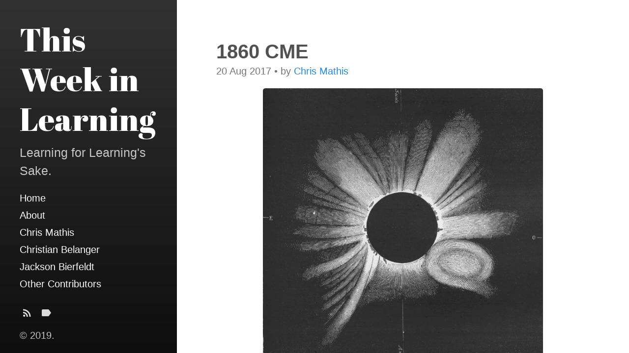

--- FILE ---
content_type: text/html
request_url: http://www.thisweekinlearning.com/2017/08/20/1860-cme.html
body_size: 3984
content:
<!DOCTYPE html>
<html lang="en-us">

  <head>
  <link href="http://gmpg.org/xfn/11" rel="profile" />
  <meta http-equiv="X-UA-Compatible" content="IE=edge" />
  <meta http-equiv="content-type" content="text/html; charset=utf-8" />

  <!-- Enable responsiveness on mobile devices-->
  <meta name="viewport" content="width=device-width, initial-scale=1.0, maximum-scale=1" />

  <title>
    
      1860 CME &middot; This Week in Learning
    
  </title>

  <!-- Global site tag (gtag.js) - Google Analytics -->
<script async src="https://www.googletagmanager.com/gtag/js?id=UA-52433355-2"></script>
<script>
window.dataLayer = window.dataLayer || [];
function gtag(){dataLayer.push(arguments);}
gtag('js', new Date());

gtag('config', 'UA-52433355-2');
</script>


  <!-- CSS -->
  <link rel="stylesheet" href="/assets/css/main.css" />
  

<link rel="stylesheet" href="https://fonts.googleapis.com/css?family=Abril+Fatface" />

  <!-- Icons -->
  <link rel="apple-touch-icon-precomposed" sizes="144x144" href="/favicon.png" />
<link rel="shortcut icon" href="/favicon.ico" />

  <!-- RSS -->
  <link rel="alternate" type="application/rss+xml" title="RSS" href="/feed.xml" />

  <!-- Additional head bits without overriding original head -->
</head>


  <body class="post">

    <div id="sidebar">
  <header>
    <div class="site-title">
      <a href="/">
        
          <span class="back-arrow icon"><svg fill="#000000" height="24" viewBox="0 0 24 24" width="24" xmlns="http://www.w3.org/2000/svg">
  <path d="M0 0h24v24H0z" fill="none"/>
  <path d="M20 11H7.83l5.59-5.59L12 4l-8 8 8 8 1.41-1.41L7.83 13H20v-2z"/>
</svg></span>
        
        This Week in Learning
      </a>
    </div>
    <p class="lead">Learning for Learning's Sake.</p>
  </header>
  <nav id="sidebar-nav-links">
  
    <a class="home-link "
        href="/">Home</a>
  
  

  

  


  
    
  

  
    
      <a class="page-link "
          href="/about.html">About</a>
    
  

  
    
  

  

  
    
  

  
    
  

  

  
    
  

  
    
  

  
    
  

  
    
  

  
    
  

  
    
  

  
    
  

  
    
  

  
    
  

  
    
  


  



  
      <a class="category-link "
          href="/authors/chris-mathis/">Chris Mathis</a>
  

  
      <a class="category-link "
          href="/authors/christian-belanger/">Christian Belanger</a>
  

  
      <a class="category-link "
          href="/authors/jackson-bierfeldt/">Jackson Bierfeldt</a>
  

  
      <a class="category-link "
          href="/authors/other-contributors/">Other Contributors</a>
  


  <!-- 


  
    
  

  
    
  

  
    
  

  

  
    
  

  
    
  

  

  
    
  

  
    
  

  
    
  

  
    
  

  
    
  

  
    
  

  
    
  

  
    
  

  
    
  

  
    
  
 -->

  <!-- Optional additional links to insert in sidebar nav -->
</nav>

  <nav id="sidebar-icon-links">

  <a id="subscribe-link"
     class="icon" title="Subscribe" aria-label="Subscribe"
     href="/feed.xml">
    <svg fill="#000000" height="24" viewBox="0 0 24 24" width="24" xmlns="http://www.w3.org/2000/svg">
    <path d="M0 0h24v24H0z" fill="none"/>
    <circle cx="6.18" cy="17.82" r="2.18"/>
    <path d="M4 4.44v2.83c7.03 0 12.73 5.7 12.73 12.73h2.83c0-8.59-6.97-15.56-15.56-15.56zm0 5.66v2.83c3.9 0 7.07 3.17 7.07 7.07h2.83c0-5.47-4.43-9.9-9.9-9.9z"/>
</svg>
  </a>

  
  
  
  

  
    <a id="tags-link"
       class="icon"
       title="Tags" aria-label="Tags"
       href="/tags.html">
      <svg fill="#000000" height="24" viewBox="0 0 24 24" width="24" xmlns="http://www.w3.org/2000/svg">
    <path d="M0 0h24v24H0z" fill="none"/>
    <path d="M17.63 5.84C17.27 5.33 16.67 5 16 5L5 5.01C3.9 5.01 3 5.9 3 7v10c0 1.1.9 1.99 2 1.99L16 19c.67 0 1.27-.33 1.63-.84L22 12l-4.37-6.16z"/>
</svg>
    </a>
  

  <!-- Optional additional links to insert for icons links -->
</nav>

  <p>
  &copy; 2019.
</p>

</div>


    <main class="container">
      <header>
  <h1 class="post-title">1860 CME</h1>
</header>
<div class="content">
  
<div class="post-meta">
  <span class="post-date">20 Aug 2017</span>

  
    <span class="post-author">&bull; by <a href="/authors/chris-mathis/">Chris Mathis</a></span>
  

  <span class="post-categories">
    
  </span>
</div>


  <div class="post-body">

    <!-- Post Header Image -->
    
      <div class="post-header-image">
        <img src="/assets/images/posts/1860-cme.jpg" />
      </div>
    

    <p>Between the years of 1971 and 1973, the first CME–<a href="https://www.spaceweatherlive.com/en/help/what-is-a-coronal-mass-ejection-cme">coronal mass ejection</a>–was visualized with the help of satellite imagery.  Upon ejection, these eruptions at the surface of the sun send magnetically drenched clouds of solar material hurtling throughout our solar system at speeds of up to 1 million miles per hour. Visualizing a CME is not easy; the eruptions are very faint so a chronograph fixed to the OSO 7 satelitte was required to block out the sun with a small disk, leaving the wisping, curling trails of the sun’s corona exposed to observation. However…there is another, more fortuitous and affordable way to view a CME.</p>

<p>Wait for a solar eclipse.</p>

<p>July 17th, 1860, over a hundred years before satellite images of the CME, the pathway of a <a href="https://svs.gsfc.nasa.gov/12693">solar eclipse</a> traced its way through the top of North America, across the Atlantic over Spain and finally finishing its path in North Africa. Scientists of this era did not have the luxury of space shuttles nor very accurate astronomical photography so instead, as the moon gradually obscured the sun from view and left its shadow, they watched patiently, took out their pens and drew what they saw.</p>

<p>Across the globe, a number of scientists all positioned at different locations along the path of the eclipse produced drawings that had a common feature: a wisp of the corona seemed to gradually grow out and spiral away from the sun in about four or five separate <a href="https://image.slidesharecdn.com/physics320lecture01-130921063313-phpapp02/95/physics320-lecture01-21-638.jpg?cb=1379745313">drawings</a>. Not only did this feature exist across these drawings, but it also appeared to evolve over time. In hindsight, it was concluded that this was most likely the first recorded observation of a CME.</p>

<p>Fortunately, we have a solar eclipse coming across America very very soon so if you see pictures or see it yourself. Keep an eye out for those CME’s. They’re literally rocking our world.</p>

    



<div class="post-tags">
  
</div>

    <!-- Begin MailChimp Signup Form -->
<link href="//cdn-images.mailchimp.com/embedcode/horizontal-slim-10_7.css" rel="stylesheet" type="text/css">
<style type="text/css">
	#mc_embed_signup{background:#fff; clear:left; font:14px Helvetica,Arial,sans-serif; width:100%;}
	/* Add your own MailChimp form style overrides in your site stylesheet or in this style block.
	   We recommend moving this block and the preceding CSS link to the HEAD of your HTML file. */
</style>
<div id="mc_embed_signup">
<form action="https://bierfeldt.us7.list-manage.com/subscribe/post?u=aee7ecfc0cf3dcf25e14ac0de&amp;id=b8d4590577" method="post" id="mc-embedded-subscribe-form" name="mc-embedded-subscribe-form" class="validate" target="_blank" novalidate>
    <div id="mc_embed_signup_scroll">
	<label for="mce-EMAIL">Subscribe to get TWiL in your inbox every week!</label>
	<input type="email" value="" name="EMAIL" class="email" id="mce-EMAIL" placeholder="email address" required>
    <!-- real people should not fill this in and expect good things - do not remove this or risk form bot signups-->
    <div style="position: absolute; left: -5000px;" aria-hidden="true"><input type="text" name="b_aee7ecfc0cf3dcf25e14ac0de_b8d4590577" tabindex="-1" value=""></div>
    <div class="clear"><input type="submit" value="Subscribe" name="subscribe" id="mc-embedded-subscribe" class="button"></div>
    </div>
</form>
</div>

<!--End mc_embed_signup-->

  </div>

  
<section class="related">
  <h2>Related Posts</h2>
  <ul class="posts-list">
    
      <li>
        <h3>
          <a href="/2019/04/08/sailors-eyeballs.html">
            Sailor's Eyeballs
            <small>08 Apr 2019</small>
          </a>
        </h3>
      </li>
    
      <li>
        <h3>
          <a href="/2019/03/31/premium-gasoline-and-internal-combustion-engines.html">
            High Octane Gasoline — What's The Point?
            <small>31 Mar 2019</small>
          </a>
        </h3>
      </li>
    
      <li>
        <h3>
          <a href="/2019/01/29/cell-towers.html">
            Cellular Networking
            <small>29 Jan 2019</small>
          </a>
        </h3>
      </li>
    
  </ul>
</section>


</div>

    </main>

    <!-- Optional footer content -->

  </body>
</html>


--- FILE ---
content_type: text/css
request_url: http://www.thisweekinlearning.com/assets/css/main.css
body_size: 17138
content:
/*
  Most of these imports are derived from https://github.com/poole/poole.
  Designed, built, and released under MIT license by @mdo.
*/
* {
  -webkit-box-sizing: border-box;
  -moz-box-sizing: border-box;
  box-sizing: border-box; }

html,
body {
  margin: 0;
  padding: 0; }

html {
  font-family: -apple-system, BlinkMacSystemFont, "Segoe UI", "Roboto", "Oxygen", "Ubuntu", "Cantarell", "Fira Sans", "Droid Sans", "Helvetica Neue", Arial, sans-serif;
  font-size: 1rem;
  line-height: 1.5; }
  @media (min-width: 49rem) {
    html {
      font-size: 1.25rem; } }

body {
  -webkit-text-size-adjust: 100%;
  -ms-text-size-adjust: 100%; }

main, article, section {
  display: block; }

a {
  color: #268bd2;
  text-decoration: none; }
  a:hover, a:focus {
    text-decoration: underline; }
  a strong {
    color: inherit; }

img {
  display: block;
  max-width: 100%;
  margin: 0 0 1rem;
  border-radius: 5px;
  height: auto; }

table {
  margin-bottom: 1rem;
  width: 100%;
  font-size: 85%;
  border: 1px solid #e5e5e5;
  border-collapse: collapse; }

td,
th {
  padding: .25rem .5rem;
  border: 1px solid #e5e5e5; }

th {
  text-align: left; }

tbody tr:nth-child(odd) td,
tbody tr:nth-child(odd) th {
  background-color: #f9f9f9; }

input[type="text"], input[type="search"], input[type="submit"], button {
  padding: 1em 1.5em;
  border: 1px solid #e5e5e5;
  border-radius: 300px; }

button, input[type="submit"] {
  cursor: pointer;
  background: transparent;
  border-color: #e5e5e5;
  color: #268bd2;
  transition: color 0.6s ease-in-out, border-color 0.6s ease-in-out, background 0.6s ease-in-out; }
  button:hover, input[type="submit"]:hover {
    background: #268bd2;
    border-color: #268bd2;
    color: white;
    box-shadow: 1px 1px 1px rgba(0, 0, 0, 0.16); }

h1, h2, h3, h4, h5, h6, .site-title {
  margin-bottom: 0.5rem;
  font-weight: 600;
  line-height: 1.25;
  color: #313131;
  text-rendering: optimizeLegibility; }

h1 {
  font-size: 2rem; }

h2 {
  margin-top: 1rem;
  font-size: 1.5rem; }

h3 {
  margin-top: 1.5rem;
  font-size: 1.25rem; }

h4, h5, h6 {
  margin-top: 1rem;
  font-size: 1rem; }

p {
  margin-top: 0;
  margin-bottom: 1rem; }

strong {
  color: #303030; }

ul, ol, dl {
  margin-top: 0;
  margin-bottom: 1rem; }

dt {
  font-weight: bold; }

dd {
  margin-bottom: .5rem; }

hr {
  position: relative;
  margin: 1.5rem 0;
  border: 0;
  border-top: 1px solid #eee;
  border-bottom: 1px solid #fff; }

abbr {
  font-size: 85%;
  font-weight: bold;
  color: #555;
  text-transform: uppercase; }
  abbr[title] {
    cursor: help;
    border-bottom: 1px dotted #e5e5e5; }

blockquote {
  padding: .5rem 1rem;
  margin: .8rem 0;
  color: #7a7a7a;
  border-left: 0.25rem solid #e5e5e5; }
  blockquote p:last-child {
    margin-bottom: 0; }
  @media (min-width: 30em) {
    blockquote {
      padding-right: 5rem;
      padding-left: 1.25rem; } }

a[href^="#fn:"],
a[href^="#fnref:"] {
  display: inline-block;
  margin-left: .1rem;
  font-weight: bold; }

.footnotes {
  margin-top: 2rem;
  font-size: 85%; }

.lead {
  font-size: 1.25rem;
  font-weight: 300; }

a svg, .icon svg {
  height: 1em; }

a svg {
  fill: #268bd2; }

.icon {
  vertical-align: middle; }

.highlight .hll {
  background-color: #ffc; }

.highlight .c {
  color: #999; }

/* Comment */
.highlight .err {
  color: #a00;
  background-color: #faa; }

/* Error */
.highlight .k {
  color: #069; }

/* Keyword */
.highlight .o {
  color: #555; }

/* Operator */
.highlight .cm {
  color: #09f;
  font-style: italic; }

/* Comment.Multiline */
.highlight .cp {
  color: #099; }

/* Comment.Preproc */
.highlight .c1 {
  color: #999; }

/* Comment.Single */
.highlight .cs {
  color: #999; }

/* Comment.Special */
.highlight .gd {
  background-color: #fcc;
  border: 1px solid #c00; }

/* Generic.Deleted */
.highlight .ge {
  font-style: italic; }

/* Generic.Emph */
.highlight .gr {
  color: #f00; }

/* Generic.Error */
.highlight .gh {
  color: #030; }

/* Generic.Heading */
.highlight .gi {
  background-color: #cfc;
  border: 1px solid #0c0; }

/* Generic.Inserted */
.highlight .go {
  color: #aaa; }

/* Generic.Output */
.highlight .gp {
  color: #009; }

/* Generic.Prompt */
/* Generic.Strong */
.highlight .gu {
  color: #030; }

/* Generic.Subheading */
.highlight .gt {
  color: #9c6; }

/* Generic.Traceback */
.highlight .kc {
  color: #069; }

/* Keyword.Constant */
.highlight .kd {
  color: #069; }

/* Keyword.Declaration */
.highlight .kn {
  color: #069; }

/* Keyword.Namespace */
.highlight .kp {
  color: #069; }

/* Keyword.Pseudo */
.highlight .kr {
  color: #069; }

/* Keyword.Reserved */
.highlight .kt {
  color: #078; }

/* Keyword.Type */
.highlight .m {
  color: #f60; }

/* Literal.Number */
.highlight .s {
  color: #d44950; }

/* Literal.String */
.highlight .na {
  color: #4f9fcf; }

/* Name.Attribute */
.highlight .nb {
  color: #366; }

/* Name.Builtin */
.highlight .nc {
  color: #0a8; }

/* Name.Class */
.highlight .no {
  color: #360; }

/* Name.Constant */
.highlight .nd {
  color: #99f; }

/* Name.Decorator */
.highlight .ni {
  color: #999; }

/* Name.Entity */
.highlight .ne {
  color: #c00; }

/* Name.Exception */
.highlight .nf {
  color: #c0f; }

/* Name.Function */
.highlight .nl {
  color: #99f; }

/* Name.Label */
.highlight .nn {
  color: #0cf; }

/* Name.Namespace */
.highlight .nt {
  color: #2f6f9f; }

/* Name.Tag */
.highlight .nv {
  color: #033; }

/* Name.Variable */
.highlight .ow {
  color: #000; }

/* Operator.Word */
.highlight .w {
  color: #bbb; }

/* Text.Whitespace */
.highlight .mf {
  color: #f60; }

/* Literal.Number.Float */
.highlight .mh {
  color: #f60; }

/* Literal.Number.Hex */
.highlight .mi {
  color: #f60; }

/* Literal.Number.Integer */
.highlight .mo {
  color: #f60; }

/* Literal.Number.Oct */
.highlight .sb {
  color: #c30; }

/* Literal.String.Backtick */
.highlight .sc {
  color: #c30; }

/* Literal.String.Char */
.highlight .sd {
  color: #c30;
  font-style: italic; }

/* Literal.String.Doc */
.highlight .s2 {
  color: #c30; }

/* Literal.String.Double */
.highlight .se {
  color: #c30; }

/* Literal.String.Escape */
.highlight .sh {
  color: #c30; }

/* Literal.String.Heredoc */
.highlight .si {
  color: #a00; }

/* Literal.String.Interpol */
.highlight .sx {
  color: #c30; }

/* Literal.String.Other */
.highlight .sr {
  color: #3aa; }

/* Literal.String.Regex */
.highlight .s1 {
  color: #c30; }

/* Literal.String.Single */
.highlight .ss {
  color: #fc3; }

/* Literal.String.Symbol */
.highlight .bp {
  color: #366; }

/* Name.Builtin.Pseudo */
.highlight .vc {
  color: #033; }

/* Name.Variable.Class */
.highlight .vg {
  color: #033; }

/* Name.Variable.Global */
.highlight .vi {
  color: #033; }

/* Name.Variable.Instance */
.highlight .il {
  color: #f60; }

/* Literal.Number.Integer.Long */
.css .o,
.css .o + .nt,
.css .nt + .nt {
  color: #999; }

code,
pre {
  font-family: Menlo, Monaco, "Courier New", monospace; }

code {
  padding: .25em .5em;
  font-size: 85%;
  color: #bf616a;
  background-color: #f9f9f9;
  border-radius: 3px; }

pre {
  margin-top: 0;
  margin-bottom: 1rem; }

pre code {
  padding: 0;
  font-size: 100%;
  color: inherit;
  background-color: transparent; }

.highlight {
  padding: 1rem;
  margin-bottom: 1rem;
  font-size: .8rem;
  line-height: 1.4;
  background-color: #f9f9f9;
  border-radius: .25rem; }
  .highlight pre {
    margin-bottom: 0;
    overflow-x: auto; }
  .highlight .lineno {
    display: inline-block;
    padding-right: .75rem;
    padding-left: .25rem;
    color: #999;
    -webkit-user-select: none;
    -moz-user-select: none;
    user-select: none; }

pre {
  max-width: 100%;
  overflow-x: auto; }

/*
  Layout

  Styles for managing the structural hierarchy of the site.
  Hydeout features the large colored sidebar from Hyde that houses the
  site name, intro, and "footer" content. Sidebar is on top of content on
  mobile and expands into sidebar on larger width displays.

  Sidebar CSS assumes HTML looks like this for post pages:

    body
    > #sidebar
      > header (primary sidebar content -- i.e. title)
        > h1 (home page only, otherwise div or span)
      > secondary nav content we may want to hide on certain pages
    > .container
      > h1 (non-home page)
      > .content

  Basic approach is to color in body, make sidebar background transparent,
  and then fill in the .container or .content elements depending on how far
  we want the sidebar or header to stretch.
*/
body {
  color: rgba(255, 255, 255, 0.75);
  background-color: #202020;
  background-image: linear-gradient(to bottom, #323232, #0e0e0e);
  display: flex;
  flex-direction: column;
  min-width: 100vw;
  min-height: 100vh; }

#sidebar {
  flex: 0 0 auto;
  padding: 2rem; }
  #sidebar .site-title {
    font-family: "Abril Fatface", serif;
    font-weight: normal;
    font-size: 1.25rem;
    color: rgba(255, 255, 255, 0.75);
    margin-top: 0;
    margin-bottom: 0.5rem; }
    #sidebar .site-title a {
      color: inherit; }
      #sidebar .site-title a:hover {
        color: #ffffff; }
    #sidebar .site-title .back-arrow {
      margin-right: 0.5rem; }

.container {
  flex: 1 1 auto;
  display: flex;
  flex-direction: column; }
  .container > .content {
    flex-grow: 1;
    padding-bottom: 4rem; }

.content {
  background: #fff;
  color: #515151;
  padding: 2rem; }

/* -----------------------------------------------------------
  Mobile view
----------------------------------------------------------- */
#sidebar header ~ *, #sidebar header ~ nav, #sidebar p.lead {
  display: none; }

.container > header {
  background: transparent;
  color: white;
  margin: -1.5rem 2rem 2rem; }
  .container > header h1, .container > header h2 {
    color: white; }
    .container > header h1:last-child, .container > header h2:last-child {
      margin-bottom: 0; }

/* -----------------------------------------------------------
  Mobile view for home page)
----------------------------------------------------------- */
.home #sidebar {
  text-align: center; }
  .home #sidebar .site-title {
    font-size: 3.25rem;
    color: #ffffff; }
  .home #sidebar header ~ *, .home #sidebar p.lead {
    display: block; }
  .home #sidebar header ~ nav {
    display: flex; }
  .home #sidebar > *:last-child {
    margin-bottom: 0.5rem; }

/* -----------------------------------------------------------
  Tablet / Desktop view
----------------------------------------------------------- */
@media (min-width: 49rem) {
  body {
    flex-direction: row;
    height: 100vh;
    overflow-y: auto;
    -webkit-overflow-scrolling: touch; }
    body > * {
      max-height: 100vh;
      overflow-y: auto;
      -webkit-overflow-scrolling: touch; }

  /* Undo mobile CSS */
  #sidebar, .home #sidebar {
    width: 18rem;
    text-align: left; }
    #sidebar > *:last-child, .home #sidebar > *:last-child {
      margin-bottom: 0; }

  #sidebar .site-title {
    font-size: 3.25rem; }
    #sidebar .site-title a {
      color: #ffffff; }
    #sidebar .site-title .back-arrow {
      display: none; }
  #sidebar p.lead, #sidebar header ~ * {
    display: block; }
  #sidebar header ~ nav {
    display: flex; }

  .index #sidebar {
    margin-bottom: 0; }

  .container {
    background: #fff;
    color: #515151;
    padding: 4rem 4rem 0;
    height: 100vh; }
    .container > header {
      color: inherit;
      margin: 0; }
      .container > header h1, .container > header h2 {
        color: inherit; }
        .container > header h1:last-child, .container > header h2:last-child {
          margin-bottom: 0.5rem; }
    .container > * {
      max-width: 38rem;
      padding: 0; } }
/* -----------------------------------------------------------
  Sidebar links + nav
----------------------------------------------------------- */
#sidebar a {
  color: #fff; }
  #sidebar a svg {
    fill: rgba(255, 255, 255, 0.85); }
  #sidebar a:hover svg, #sidebar a:focus svg, #sidebar a.active svg {
    fill: #fff; }
  #sidebar a:hover, #sidebar a:focus {
    text-decoration: underline; }
    #sidebar a:hover.icon, #sidebar a:focus.icon {
      text-decoration: none; }
  #sidebar a.active {
    font-weight: bold; }

#sidebar nav {
  display: flex; }

#sidebar-nav-links {
  flex-flow: column nowrap; }

#sidebar-icon-links {
  max-width: 100%;
  flex-flow: row wrap;
  justify-content: center;
  margin-top: 1rem; }
  @media (min-width: 49rem) {
    #sidebar-icon-links {
      margin-left: -0.25em;
      justify-content: flex-start; } }

#sidebar nav > * {
  display: block;
  line-height: 1.75; }

#sidebar nav > .icon {
  font-size: 1.5rem;
  display: inline-block;
  margin: 0 0.25em; }

/* -----------------------------------------------------------
  Sticky sidebar

  Set $sidebar-stick variable to affix sidebar contents to the
  bottom of the sidebar in tablets and up.
----------------------------------------------------------- */
@media (min-width: 49rem) {
  body {
    align-items: flex-end; } }
/* -----------------------------------------------------------
  Reverse layout

  Flip the orientation of the page by placing the `#sidebar`
  on the right.
----------------------------------------------------------- */
.masthead {
  padding-top: 1rem;
  padding-bottom: 1rem;
  margin-bottom: 3rem; }

.masthead-title {
  margin-top: 0;
  margin-bottom: 0;
  color: #515151; }
  .masthead-title a {
    color: inherit; }
  .masthead-title small {
    font-size: 75%;
    font-weight: 400;
    opacity: .5; }

article + *, .post-body ~ section {
  padding-top: 2rem;
  border-top: 1px solid #e5e5e5;
  margin-top: 2rem; }
  article + * > h2:first-child, article + * > h3:first-child, .post-body ~ section > h2:first-child, .post-body ~ section > h3:first-child {
    margin-top: 0; }

.post .content li + li, .page .content li + li {
  margin-top: .25rem; }

.page-title,
.post-title,
.post-title a {
  color: #313131; }

.page-title,
.post-title {
  margin-top: 0; }

h2.post-title, h2.page-title {
  font-size: 2rem; }

.post-meta {
  margin-top: -.5rem;
  margin-bottom: 1rem;
  color: #767676; }

.post-header-image img {
  margin: 0 auto;
  margin-bottom: 1rem;
  max-width: 75%; }

.post figure img {
  margin: 0 auto;
  margin-bottom: 1rem;
  max-width: 80%; }

.post figure figcaption {
  color: #767676;
  font-size: 0.75rem; }

.post-tags a {
  font-size: 0.8em;
  margin-right: 0.5rem;
  white-space: nowrap;
  opacity: 0.75; }
  .post-tags a .tag-name {
    text-transform: capitalize; }
  .post-tags a:hover {
    text-decoration: none;
    opacity: 1; }

.posts-by-tag h2 {
  text-transform: capitalize; }

.posts-list {
  padding-left: 0;
  list-style: none; }
  .posts-list h3 {
    margin-top: 0; }
  .posts-list li small {
    font-size: 75%;
    color: #999;
    white-space: nowrap; }
  .posts-list li a:hover {
    color: #268bd2;
    text-decoration: none; }
    .posts-list li a:hover small {
      color: inherit; }

button.disqus-load {
  margin-top: 1em; }

/*
  Pagination

  Super lightweight (HTML-wise) blog pagination. Should only be visible
  when there is navigation available -- single buttons at top or bottom
  of each page.
*/
.pagination {
  margin-bottom: 2rem;
  color: #ccc;
  text-align: center; }
  .pagination > a {
    display: inline-block;
    padding: 1em 1.5em;
    border: solid #e5e5e5;
    border-radius: 300px;
    border-width: 1px;
    width: 60%;
    max-width: 18rem;
    background: #fff;
    box-shadow: 1px 1px 1px rgba(0, 0, 0, 0.16); }
    .pagination > a:hover {
      background-color: #e5e5e5; }

* + .pagination {
  margin-top: 2rem; }

.content .pagination:first-child {
  margin-top: -4rem; }

.index #sidebar {
  padding-bottom: calc(2rem + 1em); }

.home.index #sidebar {
  padding-bottom: 2rem; }

@media (min-width: 49rem) {
  .pagination > a {
    box-shadow: none; }
    .pagination > a:hover {
      box-shadow: 1px 1px 1px rgba(0, 0, 0, 0.16); }

  .content .pagination:first-child {
    margin-top: 0; }
    .content .pagination:first-child + * {
      padding-top: 2rem;
      border-top: 1px solid #e5e5e5;
      margin-top: 2rem; }

  .index #sidebar {
    padding-bottom: 2rem; } }
.message {
  margin-bottom: 1rem;
  padding: 1rem;
  color: #717171;
  background-color: #f9f9f9; }

.search-row {
  display: flex;
  border: 1px solid #e5e5e5;
  border-radius: 300px;
  padding: 2px; }
  .search-row input {
    border: 0; }
  .search-row input + input {
    margin-left: 2px; }
  .search-row input[type="text"], .search-row input[type="search"] {
    flex-grow: 1; }

.tags-list a {
  margin-right: 0.5em;
  white-space: nowrap;
  opacity: 0.75; }
  .tags-list a .tag-count {
    background: #268bd2;
    color: rgba(255, 255, 255, 0.8);
    margin-left: 0.25em;
    border-radius: 1000px;
    font-size: 0.75em;
    padding-left: 0.6em;
    padding-right: 0.6em; }
  .tags-list a:hover {
    text-decoration: none;
    opacity: 1; }

@keyframes posts-for-tag-fade-in {
  from {
    opacity: 0; }
  to {
    opacity: 1; } }
.posts-for-tag {
  display: none; }
  .posts-for-tag:target {
    display: block;
    animation: posts-for-tag-fade-in 0.6s ease-in-out; }
